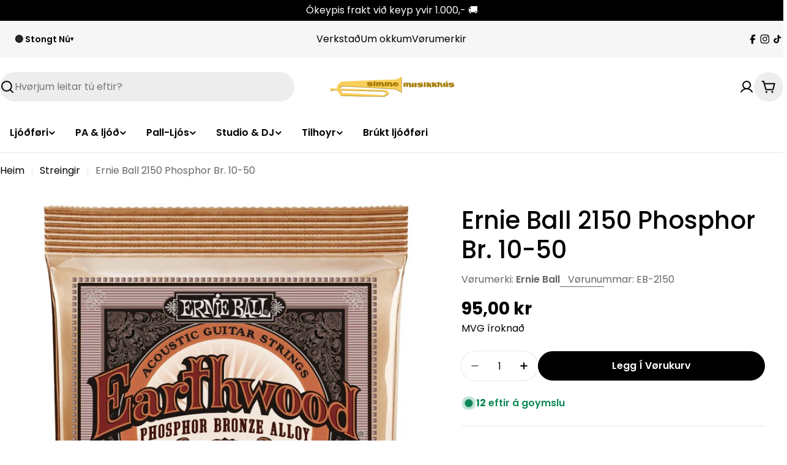

--- FILE ---
content_type: text/css
request_url: https://simme.fo/cdn/shop/t/24/assets/component-pickup-availability.css?v=76610349407671904371741174254
body_size: -362
content:
pickup-availability{display:block}pickup-availability[available]{min-height:8.4rem}.pickup-availability-preview{gap:1.2rem;border:.1rem solid rgb(var(--color-border));padding:1.5rem 1.6rem}.pickup-availability-info{padding-inline-end:4rem}.pickup-availability-button{position:absolute;top:50%;transform:translateY(-50%);inset-inline:auto 0}.pickup-availability-header{margin:0 1rem 1.6rem 0}.pickup-availability-variant{margin:.8rem 0 0;text-transform:capitalize}.pickup-availability-variant>*+strong{margin-inline-start:1rem}.pickup-availability-list__item{border-bottom:.1rem solid rgba(var(--color-foreground),.08);padding:1.6rem 0}.pickup-availability-list__item:first-child{border-top:.1rem solid rgba(var(--color-foreground),.08)}.pickup-availability-list__item>*{margin:0}.pickup-availability-list__item>*+*{margin-top:1rem}.pickup-availability-list__item .icon{position:relative;top:calc((var(--font-body-size) * var(--font-body-line-height) - 1.6rem) / 2);flex-shrink:0}.pickup-availability-address{font-style:normal}.pickup-availability-address p{margin:0}
/*# sourceMappingURL=/cdn/shop/t/24/assets/component-pickup-availability.css.map?v=76610349407671904371741174254 */
